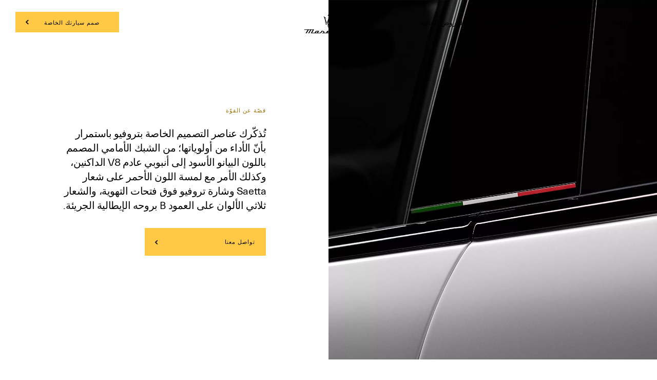

--- FILE ---
content_type: text/css;charset=utf-8
request_url: https://www.maserati.com/etc.clientlibs/maserati/clientlibs/clientlib-siteRtlCustom.8d6fd1312c7ca04bb38bcbc659294f7a.css
body_size: 3349
content:
@media (max-width:479px){.hide-small{display:none!important}}@media (max-width:767px){.hide-medium{display:none!important}}@media (max-width:1023px){.hide-large{display:none!important}}.bg--first:before{background-color:#feb23e}.bg--second:before{background-color:red}.bg--third:before{background-color:#00f}.bg--fourth:before{background-color:purple}.bg--fifth:before{background-color:#006ffa}.bg--sixth:before{background-color:#699}@use "sass:math";.gallery-slide-new,.gallery-slide-new .main-slide{direction:ltr}.gallery-slide-new .main-slide .slide .download-cta-container,.gallery-slide-new .main-slide .slide .text-shade{background:linear-gradient(-135deg,rgba(0,0,0,.6),transparent 40%)}.gallery-slide-new .main-slide .slide .download-cta-container.black,.gallery-slide-new .main-slide .slide .text-shade.black{background:linear-gradient(-135deg,hsla(0,0%,100%,.6),hsla(0,0%,100%,0) 40%)}@media (min-width:1024px){.gallery-slide-new .main-slide .slide .download-cta-container.right,.gallery-slide-new .main-slide .slide .text-shade.right{background:linear-gradient(135deg,rgba(0,0,0,.6),transparent 40%)}}@media (min-width:1024px){.gallery-slide-new .main-slide .slide .download-cta-container.right.black,.gallery-slide-new .main-slide .slide .text-shade.right.black{background:linear-gradient(-135deg,hsla(0,0%,100%,.6),hsla(0,0%,100%,0) 40%)}}@media (max-width:767px){.timeline.component .element-wrapper .element.right{margin-right:0}}@media (max-width:767px){.timeline.component .element-wrapper .element .pin.right{right:auto}}@media (max-width:1023px){.timeline.component .element-wrapper .element .pin.left{right:100%}}@media (max-width:767px){.timeline.component .element-wrapper .element .pin.left{right:auto}}.timeline.component .element-wrapper .element .pin .wrapper .pin-date{-webkit-transform:translateX(50%);transform:translateX(50%)}.timeline.component .element-wrapper .element .pin .wrapper .pin-date .month{margin-bottom:4px}.textimage-background-fullheight{position:relative;width:100%;overflow:hidden;margin:0}.v360.component{direction:ltr}.v360.component .models{display:-webkit-box;display:-ms-flexbox;display:flex;direction:rtl!important}.v360.component .overlay,.v360.component .view-buttons{direction:rtl}.cta-tool-webtolead .form .privacy p{text-align:right!important}#maserati_menu_2018.new-menu .content .left .submenuContainer .content-submenu .list .element a:after{-webkit-transform:rotate(90deg);transform:rotate(90deg)}.model-list-2020 .models .model .car-container .car-subcontainer .left-arrow:after,.model-list-2020 .models .model .car-container .car-subcontainer .right-arrow:after,.usp-slider .thumbs .thumbs-center-container .nextTrigger,.usp-slider .thumbs .thumbs-center-container .prevTrigger{-webkit-transform:rotate(180deg);transform:rotate(180deg)}.configurator .conf-global-container .conf-container .row-img img:not(.background).top-right{right:0!important;left:auto!important}.configurator .conf-global-container .conf-container .tab-selectors .bg-arrow .arrow-left,.configurator .conf-global-container .conf-container .tab-selectors .bg-arrow .arrow-right,.configurator .conf-global-container .conf-container .tab-selectors .bg-arrow.clickable .arrow-left,.configurator .conf-global-container .conf-container .tab-selectors .bg-arrow.clickable .arrow-right{-webkit-transform:rotate(180deg);transform:rotate(180deg)}.configurator .conf-global-container .conf-container .model-selectors .arrow-up-container .arrow-up{-webkit-transform:rotate(90deg);transform:rotate(90deg)}@media (max-width:1023px) and (orientation:landscape){.configurator .conf-global-container .conf-container .model-selectors .arrow-up-container .arrow-left{-webkit-transform:rotate(180deg);transform:rotate(180deg)}}.configurator .conf-global-container .conf-container .models-switcher-landscape .models-switcher-landscape-inner .models-switcher-landscape-close .arrow-right,.configurator .conf-global-container .conf-container .row-selectors .section-container .tab-list-container .arrow-left{-webkit-transform:rotate(180deg);transform:rotate(180deg)}.configurator .conf-global-container .conf-container .row-selectors .section-container .tab-list-container .arrow-right{-webkit-transform:rotate(0deg);transform:rotate(0deg)}@media (max-width:1023px) and (orientation:landscape){.configurator .conf-global-container .conf-container .row-selectors .section-container-close .arrow-right{-webkit-transform:rotate(180deg);transform:rotate(180deg)}}.carousel-img-text-container .content-carousel-img-text__span:after{background:transparent url("data:image/svg+xml;charset=utf-8,%3Csvg xmlns='http://www.w3.org/2000/svg' width='52.087' height='52.087'%3E%3Cpath data-name='Path 26' d='M52.087 52.087H0V0h52.087z' fill='none'/%3E%3Cpath data-name='Path 27' d='M39.325 43.146l-17.1-17.1 17.1-17.1-4.6-4.6-21.7 21.7 21.699 21.7z' fill='%23006ffa'/%3E%3C/svg%3E") no-repeat 50% 50%;background-size:100%}.carousel-img-text-container .carousel-img-text__cursor .carousel-img-text__cursor-black .drag-icon-left,.carousel-img-text-container .carousel-img-text__cursor .carousel-img-text__cursor-black .drag-icon-right{-webkit-transform:rotate(180deg);transform:rotate(180deg)}.text-cta .text-cta__link:after{background:transparent url("data:image/svg+xml;charset=utf-8,%3Csvg xmlns='http://www.w3.org/2000/svg' width='52.087' height='52.087'%3E%3Cpath data-name='Path 26' d='M52.087 52.087H0V0h52.087z' fill='none'/%3E%3Cpath data-name='Path 27' d='M39.325 43.146l-17.1-17.1 17.1-17.1-4.6-4.6-21.7 21.7 21.699 21.7z' fill='%23006ffa'/%3E%3C/svg%3E") no-repeat 50% 50%;background-size:100%}.model-picker__container .model-picker__build-arrow,.model-picker__container .model-picker__build-arrow--black{-webkit-transform:rotate(180deg);transform:rotate(180deg)}.image-and-video .image-and-video__container .image-and-video__link:after,.intro-editoriale .intro-editoriale__text-container .intro-editoriale__link:after{background:transparent url("data:image/svg+xml;charset=utf-8,%3Csvg xmlns='http://www.w3.org/2000/svg' width='52.087' height='52.087'%3E%3Cpath data-name='Path 26' d='M52.087 52.087H0V0h52.087z' fill='none'/%3E%3Cpath data-name='Path 27' d='M39.325 43.146l-17.1-17.1 17.1-17.1-4.6-4.6-21.7 21.7 21.699 21.7z' fill='%23006ffa'/%3E%3C/svg%3E") no-repeat 50% 50%;background-size:100%}.engine_component .engine__link.cta--first:after{background:transparent url("data:image/svg+xml;charset=utf-8,%3Csvg xmlns='http://www.w3.org/2000/svg' width='52.087' height='52.087'%3E%3Cpath data-name='Path 26' d='M52.087 52.087H0V0h52.087z' fill='none'/%3E%3Cpath data-name='Path 27' d='M39.325 43.146l-17.1-17.1 17.1-17.1-4.6-4.6-21.7 21.7 21.699 21.7z' fill='%23feb23e'/%3E%3C/svg%3E") no-repeat 50% 50%;background-size:100%}.engine_component .engine__link.cta--second:after{background:transparent url("data:image/svg+xml;charset=utf-8,%3Csvg xmlns='http://www.w3.org/2000/svg' width='52.087' height='52.087'%3E%3Cpath data-name='Path 26' d='M52.087 52.087H0V0h52.087z' fill='none'/%3E%3Cpath data-name='Path 27' d='M39.325 43.146l-17.1-17.1 17.1-17.1-4.6-4.6-21.7 21.7 21.699 21.7z' fill='red'/%3E%3C/svg%3E") no-repeat 50% 50%;background-size:100%}.engine_component .engine__link.cta--third:after{background:transparent url("data:image/svg+xml;charset=utf-8,%3Csvg xmlns='http://www.w3.org/2000/svg' width='52.087' height='52.087'%3E%3Cpath data-name='Path 26' d='M52.087 52.087H0V0h52.087z' fill='none'/%3E%3Cpath data-name='Path 27' d='M39.325 43.146l-17.1-17.1 17.1-17.1-4.6-4.6-21.7 21.7 21.699 21.7z' fill='%2300f'/%3E%3C/svg%3E") no-repeat 50% 50%;background-size:100%}.engine_component .engine__link.cta--fourth:after{background:transparent url("data:image/svg+xml;charset=utf-8,%3Csvg xmlns='http://www.w3.org/2000/svg' width='52.087' height='52.087'%3E%3Cpath data-name='Path 26' d='M52.087 52.087H0V0h52.087z' fill='none'/%3E%3Cpath data-name='Path 27' d='M39.325 43.146l-17.1-17.1 17.1-17.1-4.6-4.6-21.7 21.7 21.699 21.7z' fill='purple'/%3E%3C/svg%3E") no-repeat 50% 50%;background-size:100%}.engine_component .engine__link.cta--fifth:after{background:transparent url("data:image/svg+xml;charset=utf-8,%3Csvg xmlns='http://www.w3.org/2000/svg' width='52.087' height='52.087'%3E%3Cpath data-name='Path 26' d='M52.087 52.087H0V0h52.087z' fill='none'/%3E%3Cpath data-name='Path 27' d='M39.325 43.146l-17.1-17.1 17.1-17.1-4.6-4.6-21.7 21.7 21.699 21.7z' fill='%23006ffa'/%3E%3C/svg%3E") no-repeat 50% 50%;background-size:100%}.zoom-label{-webkit-box-orient:horizontal;-webkit-box-direction:reverse;-ms-flex-direction:row-reverse;flex-direction:row-reverse;right:unset}.roominess .roominess__line-container{right:unset;left:50%}.clock-zoom .zoom-label__text{width:auto;padding-left:.9375rem;padding-right:.9375rem}#header-container [data-component=site-header] .header-view .header-content .arrow{-webkit-transform:rotate(180deg);transform:rotate(180deg)}@-webkit-keyframes bounce22{0%{left:0;right:auto}to{left:130px;right:auto}}@keyframes bounce22{0%{left:0;right:auto}to{left:130px;right:auto}}.configurator-2022.configurator-loading .configurator-loader .dot-container{left:calc(50% - 70px);right:auto}.configurator-2022.configurator-loading .configurator-loader .dot-container .dot{left:10px;right:auto}.configurator-2022 .conf-global-container .conf-container .row-img img:not(.background).top-right{right:0!important;left:auto!important}.configurator-2022 .conf-global-container .conf-container .model-selectors .model-selectors-inner .model-name .arrow-right,.configurator-2022 .conf-global-container .conf-container .row-selectors .section-container .tab-list-container .thumbs-container .arrow-left,.configurator-2022 .conf-global-container .conf-container .row-selectors .section-container .tab-list-container .thumbs-container .arrow-right,.configurator-2022 .conf-global-container .conf-container .tab-selectors .bg-arrow .arrow-left,.configurator-2022 .conf-global-container .conf-container .tab-selectors .bg-arrow .arrow-right,.configurator-2022 .conf-global-container .conf-container .tab-selectors .bg-arrow.clickable .arrow-left,.configurator-2022 .conf-global-container .conf-container .tab-selectors .bg-arrow.clickable .arrow-right{-webkit-transform:rotate(180deg);transform:rotate(180deg)}[dir=rtl] .redesign-model-submenu .shoppingtools-submenu-desktop-container .desktop-menu-footer-content{-webkit-transform:translate(50%,-50%);transform:translate(50%,-50%)}[dir=rtl] .redesign-model-submenu .mobile.submenu-background-black .submenu-bar-start-container .submenu-progress-bar-start{padding:35px}[dir=rtl] .redesign-model-submenu .desktop.submenu-background-black .submenu-progress-bar-start,[dir=rtl] .redesign-model-submenu .desktop.submenu-background-white .submenu-progress-bar-start,[dir=rtl] .redesign-model-submenu .mobile.submenu-background-black .submenu-progress-bar-start,[dir=rtl] .redesign-model-submenu .mobile.submenu-background-white .submenu-progress-bar-start{border-top-left-radius:0;border-top-right-radius:20px;border-left:none;border-right:4px solid #ffc845;-webkit-transform:skewX(8deg);transform:skewX(8deg);right:1px;overflow:hidden}[dir=rtl] .redesign-model-submenu .desktop.submenu-background-black .submenu-progress-bar-start.submenu-background-black,[dir=rtl] .redesign-model-submenu .desktop.submenu-background-white .submenu-progress-bar-start.submenu-background-black,[dir=rtl] .redesign-model-submenu .mobile.submenu-background-black .submenu-progress-bar-start.submenu-background-black,[dir=rtl] .redesign-model-submenu .mobile.submenu-background-white .submenu-progress-bar-start.submenu-background-black{-webkit-box-shadow:25px 0 rgba(13,13,13,.5);box-shadow:25px 0 rgba(13,13,13,.5)}[dir=rtl] .redesign-model-submenu .desktop.submenu-background-black .submenu-progress-bar-start.submenu-background-white,[dir=rtl] .redesign-model-submenu .desktop.submenu-background-white .submenu-progress-bar-start.submenu-background-white,[dir=rtl] .redesign-model-submenu .mobile.submenu-background-black .submenu-progress-bar-start.submenu-background-white,[dir=rtl] .redesign-model-submenu .mobile.submenu-background-white .submenu-progress-bar-start.submenu-background-white{-webkit-box-shadow:25px 0 hsla(0,0%,93.3%,.5);box-shadow:25px 0 hsla(0,0%,93.3%,.5)}[dir=rtl] .redesign-model-submenu .desktop.submenu-background-black .submenu-progress-bar-right,[dir=rtl] .redesign-model-submenu .desktop.submenu-background-white .submenu-progress-bar-right,[dir=rtl] .redesign-model-submenu .mobile.submenu-background-black .submenu-progress-bar-right,[dir=rtl] .redesign-model-submenu .mobile.submenu-background-white .submenu-progress-bar-right{right:auto;left:2px;-webkit-transform:skewX(-8deg);transform:skewX(-8deg)}[dir=rtl] .redesign-model-submenu .desktop.submenu-background-black .submenu-progress-bar-right.submenu-background-black,[dir=rtl] .redesign-model-submenu .desktop.submenu-background-white .submenu-progress-bar-right.submenu-background-black,[dir=rtl] .redesign-model-submenu .mobile.submenu-background-black .submenu-progress-bar-right.submenu-background-black,[dir=rtl] .redesign-model-submenu .mobile.submenu-background-white .submenu-progress-bar-right.submenu-background-black{-webkit-box-shadow:-25px 0 rgba(13,13,13,.5);box-shadow:-25px 0 rgba(13,13,13,.5)}[dir=rtl] .redesign-model-submenu .desktop.submenu-background-black .submenu-progress-bar-right.submenu-background-white,[dir=rtl] .redesign-model-submenu .desktop.submenu-background-white .submenu-progress-bar-right.submenu-background-white,[dir=rtl] .redesign-model-submenu .mobile.submenu-background-black .submenu-progress-bar-right.submenu-background-white,[dir=rtl] .redesign-model-submenu .mobile.submenu-background-white .submenu-progress-bar-right.submenu-background-white{-webkit-box-shadow:-25px 0 hsla(0,0%,93.3%,.5);box-shadow:-25px 0 hsla(0,0%,93.3%,.5)}[dir=rtl] .redesign-model-submenu .desktop.submenu-background-black .submenu-progress-bar__corner-right,[dir=rtl] .redesign-model-submenu .desktop.submenu-background-white .submenu-progress-bar__corner-right,[dir=rtl] .redesign-model-submenu .mobile.submenu-background-black .submenu-progress-bar__corner-right,[dir=rtl] .redesign-model-submenu .mobile.submenu-background-white .submenu-progress-bar__corner-right{left:0;right:auto;width:4%;border-top-left-radius:20px;-webkit-transform:skewX(-4deg);transform:skewX(-4deg);border-top-right-radius:0;border-bottom-left-radius:0;border:4px solid transparent;border-right:none;border-bottom:none}[dir=rtl] .redesign-model-submenu .desktop.submenu-background-black .submenu-bar-start-container .submenu-progress-bar-start,[dir=rtl] .redesign-model-submenu .desktop.submenu-background-white .submenu-bar-start-container .submenu-progress-bar-start,[dir=rtl] .redesign-model-submenu .mobile.submenu-background-black .submenu-bar-start-container .submenu-progress-bar-start,[dir=rtl] .redesign-model-submenu .mobile.submenu-background-white .submenu-bar-start-container .submenu-progress-bar-start{border-top-left-radius:0;border-top-right-radius:20px;border-left:none;border-right:4px solid #ffc845;-webkit-transform:skewX(8deg);transform:skewX(8deg);right:1px;overflow:hidden}[dir=rtl] .redesign-model-submenu .desktop.submenu-background-black .submenu-bar-start-container .submenu-progress-bar-start.submenu-background-black,[dir=rtl] .redesign-model-submenu .desktop.submenu-background-white .submenu-bar-start-container .submenu-progress-bar-start.submenu-background-black,[dir=rtl] .redesign-model-submenu .mobile.submenu-background-black .submenu-bar-start-container .submenu-progress-bar-start.submenu-background-black,[dir=rtl] .redesign-model-submenu .mobile.submenu-background-white .submenu-bar-start-container .submenu-progress-bar-start.submenu-background-black{-webkit-box-shadow:25px 0 rgba(13,13,13,.5);box-shadow:25px 0 rgba(13,13,13,.5)}[dir=rtl] .redesign-model-submenu .desktop.submenu-background-black .submenu-bar-start-container .submenu-progress-bar-start.submenu-background-white,[dir=rtl] .redesign-model-submenu .desktop.submenu-background-white .submenu-bar-start-container .submenu-progress-bar-start.submenu-background-white,[dir=rtl] .redesign-model-submenu .mobile.submenu-background-black .submenu-bar-start-container .submenu-progress-bar-start.submenu-background-white,[dir=rtl] .redesign-model-submenu .mobile.submenu-background-white .submenu-bar-start-container .submenu-progress-bar-start.submenu-background-white{-webkit-box-shadow:25px 0 hsla(0,0%,93.3%,.5);box-shadow:25px 0 hsla(0,0%,93.3%,.5)}[dir=rtl] .desktop-menu-container .desktop-menu-top-level.js-desktop-menu-top-level .redesign-menu-right-section{margin-left:0;margin-right:auto}[dir=rtl] .desktop-menu-container .menu-featured-content .section-right-models.start-animation .parallax-window .car-img{right:auto}[dir=rtl] .desktop-menu-container .desktop-menu-second-level-wrap .second-level-content-main .second-level-content-wrapper .second-level-content-desktop .second-level-content-item,[dir=rtl] .desktop-menu-container .desktop-menu-second-level-wrap .second-level-content-main .second-level-content-wrapper .second-level-content-desktop .wrap-model #models-container .model-list .car-description-title{text-align:right}[dir=rtl] .redesign-menu-main-wrap .redesign-menu-main-container .redesign-menu-right-section .redesign-menu-action-icon-container .second-level-action-container{margin-left:0}[dir=rtl] .redesign-menu-main-wrap .redesign-menu-main-container .redesign-menu-right-section .redesign-menu-icon-container #menu_checkbox:checked+label div:last-child,[dir=rtl] .redesign-menu-main-wrap .redesign-menu-main-container .redesign-menu-right-section .redesign-menu-icon-container #menu_checkbox:checked+label span:last-child{opacity:0}[dir=rtl] .redesign-menu-main-wrap.new-redesign-menu .menu-left-pane .menu-level-1 .menu-level-1__title .icon-right:before{-webkit-transform:rotate(180deg);transform:rotate(180deg);top:25%}[dir=rtl] .redesign-menu-main-wrap.new-redesign-menu .menu-left-pane .menu-l2-item .icon_action_arrow_right:after,[dir=rtl] .redesign-menu-main-wrap.new-redesign-menu .menu-left-pane .menu-level-2 .menu-level-2__back-btn-wrapper .menu-level-2__back-btn .icon-arrow-left:before,[dir=rtl] .redesign-menu-main-wrap.new-redesign-menu .mobile-menu-container .mobile-menu-level-2 .additional-links-wrapper .icon_action_arrow_right:after,[dir=rtl] .redesign-menu-main-wrap.new-redesign-menu .mobile-menu-container .mobile-menu-top-nav .mobile-menu-back-btn .icon-arrow-left:before{display:block;-webkit-transform:rotate(180deg);transform:rotate(180deg)}[dir=rtl] .redesign-menu-main-wrap.new-redesign-menu .menu-left-pane .menu-l2-item.additional-item{-webkit-box-align:end;-ms-flex-align:end;align-items:end}[dir=rtl] .base-content-overlay .close-overlay-desktop-button-redesign,[dir=rtl] .specifications .close-overlay-specification-redesign{right:auto;left:25px}[dir=rtl] .base-content-overlay .content{padding:8rem 8rem 8rem 14rem}@media (max-width:1023px){[dir=rtl] .base-content-overlay .content{padding:0}}[dir=rtl] .base-content-overlay .content,[dir=rtl] [data-component=specifications-overlay] .content,[dir=rtl] [data-component=specifications-overlay] .title{text-align:right}[dir=rtl] .cmp-highlight-content [data-component=base-carousel].full-bleed .carousel .carousel-slide:first-child{margin-left:unset}[dir=rtl] .collection-hero .model-hero__wrapper .generic-video .small-play-button{left:36px!important;right:auto!important}@media (max-width:769px){[dir=rtl] .collection-hero .model-hero__wrapper .generic-video .small-play-button{left:1pc!important;right:auto!important}}[dir=rtl] .collection-hero .model-hero__wrapper .generic-video .full-video .yt-video .pgYtControlsWrapper .pgYtControls .pgYtFullScreenButton{margin-left:auto;margin-right:1pc}@media (max-width:769px){[dir=rtl] .collection-hero .model-hero__wrapper .generic-video .full-video .yt-video .pgYtControlsWrapper .pgYtControls .pgYtFullScreenButton{margin-left:0}}[dir=rtl] .collection-hero .model-hero__wrapper .generic-video .full-video .yt-video .pgYtControlsWrapper .pgYtControls .pgYtMute,[dir=rtl] .collection-hero .model-hero__wrapper .generic-video .full-video .yt-video .pgYtControlsWrapper .pgYtControls .pgYtUnmute{margin-left:auto;margin-right:24px}@media (max-width:769px){[dir=rtl] .collection-hero .model-hero__wrapper .generic-video .full-video .yt-video .pgYtControlsWrapper .pgYtControls .pgYtMute,[dir=rtl] .collection-hero .model-hero__wrapper .generic-video .full-video .yt-video .pgYtControlsWrapper .pgYtControls .pgYtUnmute{margin-left:0}}[dir=rtl] .collection-hero .model-hero__wrapper .generic-video .full-video .yt-video .pgYtControlsWrapper .pgYtControls .pgYtPlay,[dir=rtl] .collection-hero .model-hero__wrapper .generic-video .full-video .yt-video .pgYtControlsWrapper .pgYtControls .pgYtStop{margin-left:24px;margin-right:auto}[dir=rtl] .collection-hero .model-hero__wrapper .generic-video .full-video .yt-video .pgYtControlsWrapper .pgYtControls .yt-current-time{margin-right:24px;margin-left:auto}@media (max-width:991px){[dir=rtl] .collection-hero .model-hero__wrapper .generic-video .full-video .yt-video .pgYtControlsWrapper .pgYtControls .yt-current-time{margin-right:1pc}}[dir=rtl] .collection-hero .model-hero__wrapper .generic-video .full-video .yt-video .pgYtControlsWrapper .pgYtControls .pgYtExitFullScreenButton{margin-left:auto;margin-right:1pc}@media (max-width:769px){[dir=rtl] .collection-hero .model-hero__wrapper .generic-video .full-video .yt-video .pgYtControlsWrapper .pgYtControls .pgYtExitFullScreenButton{margin-left:0}}[dir=rtl] .collection-hero .model-hero__wrapper .generic-video .full-video .yt-video .yt-quality-btn{margin-left:auto;margin-right:24px}@media (max-width:769px){[dir=rtl] .collection-hero .model-hero__wrapper .generic-video .full-video .yt-video .yt-quality-btn{margin-left:0}}[dir=rtl] .collection-hero .model-hero__wrapper .generic-video .full-video .yt-video .yt-subs-btn{margin-right:24px;margin-left:auto}@media (max-width:769px){[dir=rtl] .collection-hero .model-hero__wrapper .generic-video .full-video .yt-video .yt-subs-btn{margin-left:0}}[dir=rtl] .collection-hero .text-link-button{padding-left:0;padding-right:24px}@media (max-width:769px){[dir=rtl] .collection-hero .text-link-button{padding-left:0;padding-right:1pc}}[dir=rtl] .collection-hero .generic-video .full-video .video-container .video-container-layer .vid-controllers .vid-time-passed,[dir=rtl] .collection-hero .generic-video .full-video .video-container .video-container-layer .vid-controllers .video-item-mute-btn,[dir=rtl] .collection-hero .generic-video .full-video .video-container .video-container-layer .vid-controllers .video-item-quality-btn,[dir=rtl] .collection-hero .generic-video .full-video .video-container .video-container-layer .vid-controllers .video-item-subs-btn{margin-left:auto;margin-right:24px}@media (max-width:769px){[dir=rtl] .collection-hero .generic-video .full-video .video-container .video-container-layer .vid-controllers .vid-time-passed,[dir=rtl] .collection-hero .generic-video .full-video .video-container .video-container-layer .vid-controllers .video-item-mute-btn,[dir=rtl] .collection-hero .generic-video .full-video .video-container .video-container-layer .vid-controllers .video-item-quality-btn,[dir=rtl] .collection-hero .generic-video .full-video .video-container .video-container-layer .vid-controllers .video-item-subs-btn{margin-left:0}}[dir=rtl] #full-width-media .generic-video .small-play-button{right:auto;left:2pc}#main-detail-history-template .detail-top-title-first{margin-right:30%;margin-left:0;padding-left:0}#main-detail-history-template .detail-secondary-title-second{right:unset}#main-detail-history-template .detail-secondary-title-third{right:20%}#main-detail-history-template .image_left_text_right .text-first-coll{padding:0 10%!important}#main-detail-history-template .container-detail-secondary-title{margin-left:30vw}@media (max-width:1023px){#main-detail-history-template .container-detail-secondary-title{margin-left:0;margin-right:30vw}}.redesign-usp-slider .prevTrigger{-webkit-transform:rotate(180deg);transform:rotate(180deg)}.redesign-usp-slider .nextTrigger{-webkit-transform:rotate(0)!important;transform:rotate(0)!important}.toggle-image-scroll__sticky .mode1__titles{left:4%;right:auto}@media screen and (max-width:2560px){.toggle-image-scroll__sticky .mode1__titles{left:14%}}@media screen and (max-width:1920px){.toggle-image-scroll__sticky .mode1__titles{left:11%}}@media screen and (max-width:1440px){.toggle-image-scroll__sticky .mode1__titles{left:7%}}@media screen and (max-width:1280px){.toggle-image-scroll__sticky .mode1__titles{left:4%}}@media screen and (max-width:1025px){.toggle-image-scroll__sticky .mode1__titles{left:0}}@media (max-width:992px){.toggle-image-scroll__sticky .mode1__titles{left:18%}}@media (max-width:768px){.toggle-image-scroll__sticky .mode1__titles{left:15%}}@media (max-width:480px){.toggle-image-scroll__sticky .mode1__titles{left:-11%}}@media (max-width:400px){.toggle-image-scroll__sticky .mode1__titles{left:-18%}}@media (max-width:375px){.toggle-image-scroll__sticky .mode1__titles{left:-21%}}.scroll-switch-wrapper .scroll-switch-titles .title1{margin-left:-13%}.scroll-switch-wrapper .scroll-switch-titles .title2{margin-left:11%}@media screen and (max-width:2560px){.scroll-switch-wrapper .scroll-switch-titles.bothTitles .title1{margin-left:-6%}.scroll-switch-wrapper .scroll-switch-titles.bothTitles .title2{margin-left:6%}.scroll-switch-wrapper .scroll-switch-titles .title1,.scroll-switch-wrapper .scroll-switch-titles .title2{margin-left:-11%}.scroll-switch-wrapper .scroll-switch-titles.bottom .title1{margin-left:-4%}.scroll-switch-wrapper .scroll-switch-titles.bottom .title2{margin-left:-7%}}@media screen and (max-width:1920px){.scroll-switch-wrapper .scroll-switch-titles.bothTitles .title1{margin-left:-7%}.scroll-switch-wrapper .scroll-switch-titles.bothTitles .title2{margin-left:9%}.scroll-switch-wrapper .scroll-switch-titles .title1,.scroll-switch-wrapper .scroll-switch-titles .title2{margin-left:-15%}}@media screen and (max-width:1440px){.scroll-switch-wrapper .scroll-switch-titles.bothTitles .title1{margin-left:-9%}.scroll-switch-wrapper .scroll-switch-titles.bothTitles .title2{margin-left:10%}.scroll-switch-wrapper .scroll-switch-titles .title1{margin-left:-21%}.scroll-switch-wrapper .scroll-switch-titles .title2{margin-left:-22%}.scroll-switch-wrapper .scroll-switch-titles.bottom .title1{margin-left:-15%}.scroll-switch-wrapper .scroll-switch-titles.bottom .title2{margin-left:-18%}}@media screen and (max-width:1025px){.scroll-switch-wrapper .scroll-switch-titles.bothTitles .title1{margin-left:-12%}.scroll-switch-wrapper .scroll-switch-titles.bothTitles .title2{margin-left:13%}.scroll-switch-wrapper .scroll-switch-titles .title1{margin-left:-28%}.scroll-switch-wrapper .scroll-switch-titles .title2{margin-left:-27%}.scroll-switch-wrapper .scroll-switch-titles.bottom .title1{margin-left:-23%}.scroll-switch-wrapper .scroll-switch-titles.bottom .title2{margin-left:-24%}}@media (max-width:992px){.scroll-switch-wrapper .scroll-switch-titles.bothTitles .title1{margin-left:-13%}.scroll-switch-wrapper .scroll-switch-titles.bothTitles .title2{margin-left:14%}.scroll-switch-wrapper .scroll-switch-titles .title1{margin-left:-28%}.scroll-switch-wrapper .scroll-switch-titles .title2{margin-left:-27%}}@media (max-width:768px){.scroll-switch-wrapper .scroll-switch-titles.bothTitles .title1{margin-left:-9%}.scroll-switch-wrapper .scroll-switch-titles.bothTitles .title2{margin-left:10%}.scroll-switch-wrapper .scroll-switch-titles .title1,.scroll-switch-wrapper .scroll-switch-titles .title2{margin-left:-9%}}@media (max-width:480px){.scroll-switch-wrapper .scroll-switch-titles .title1{margin-left:-15%}.scroll-switch-wrapper .scroll-switch-titles .title2{margin-left:-19%}.scroll-switch-wrapper .scroll-switch-titles.bottom .title1{margin-left:0}.scroll-switch-wrapper .scroll-switch-titles.bottom .title2{margin-left:-19%}}@media (max-width:400px){.scroll-switch-wrapper .scroll-switch-titles.bottom .title2{margin-left:-16%}}@media (max-width:350px){.scroll-switch-wrapper .scroll-switch-titles.bottom .title2{margin-left:-13%}}@media (max-width:325px){.scroll-switch-wrapper .scroll-switch-titles.bottom .title2{margin-left:0}}

--- FILE ---
content_type: application/javascript;charset=UTF-8
request_url: https://wtl.maserati.com/wtl/countryStateProvDealers.jsp?countryCodes=66&zip=undefined&callback=jQuery220033678521243127446_1768471214314&_=1768471214315
body_size: 523
content:
jQuery220033678521243127446_1768471214314([{"dealerList":[{"zip":"11371","country":"66","code":"63817","address":"16 Josip Tito Street, Heliopolis","vendita":true,"lng":"+31.396350","city":"CAIRO","chatEnabled":false,"url":"https://www.maserati.com/eg/en/Official-Dealer","chatDealer":false,"assistenza":true,"stateProv":"Egypt","eCommerceEnabled":false,"phone":"+20 226239994","emailAddr":"maserati.egypt@mti-mmgroup.com","name":"MM GROUP FOR INDUSTRY AND INT. TRADE","fax":"+20","lat":"+30.138830","selected":false,"RemoteTD":false}],"descr":"Egypt","stateProvList":[],"code":"66","orderCountryDealer":"0"}]);